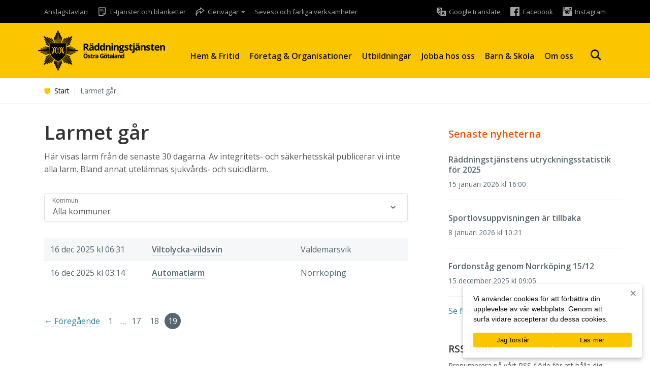

--- FILE ---
content_type: text/html; charset=UTF-8
request_url: https://rtog.se/larmet-gar/page/19/
body_size: 14626
content:

<!DOCTYPE html>
<html lang="sv-SE">
<head>
    <meta http-equiv="content-type" content="text/html; charset=UTF-8" />

    <title>Larmet går - Räddningstjänsten Östra Götaland</title>

    <meta http-equiv="X-UA-Compatible" content="IE=edge">

    <meta name="viewport" content="width=device-width, initial-scale=1">

    <link rel="pingback" href="https://rtog.se/xmlrpc.php" />

    <link href='//fonts.googleapis.com/css?family=Open+Sans:300,400,400i,600,600i,700' rel='stylesheet' type='text/css'>

    <link rel="alternate" type="application/rss+xml" title="Larmet går RSS" href="http://www.rtog.se/rss/larmetgar.xml" />

    <!-- Google Tag Manager -->
    <script>(function(w,d,s,l,i){w[l]=w[l]||[];w[l].push({'gtm.start':
    new Date().getTime(),event:'gtm.js'});var f=d.getElementsByTagName(s)[0],
    j=d.createElement(s),dl=l!='dataLayer'?'&l='+l:'';j.async=true;j.src=
    'https://www.googletagmanager.com/gtm.js?id='+i+dl;f.parentNode.insertBefore(j,f);
    })(window,document,'script','dataLayer','GTM-WH78PST');</script>
    <!-- End Google Tag Manager -->

    <!--
	<script>
	(function(i,s,o,g,r,a,m){i['GoogleAnalyticsObject']=r;i[r]=i[r]||function(){
	(i[r].q=i[r].q||[]).push(arguments)},i[r].l=1*new Date();a=s.createElement(o),
	m=s.getElementsByTagName(o)[0];a.async=1;a.src=g;m.parentNode.insertBefore(a,m)
	})(window,document,'script','//www.google-analytics.com/analytics.js','ga');

	ga('create', 'UA-34475192-1', 'auto');
	ga('set', 'anonymizeIp', true);
	ga('send', 'pageview');
</script>-->

    <meta name='robots' content='index, follow, max-image-preview:large, max-snippet:-1, max-video-preview:-1' />

	<!-- This site is optimized with the Yoast SEO plugin v26.7 - https://yoast.com/wordpress/plugins/seo/ -->
	<link rel="canonical" href="https://rtog.se/larmet-gar/" />
	<meta property="og:locale" content="sv_SE" />
	<meta property="og:type" content="article" />
	<meta property="og:title" content="Larmet går - Räddningstjänsten Östra Götaland" />
	<meta property="og:url" content="https://rtog.se/larmet-gar/" />
	<meta property="og:site_name" content="Räddningstjänsten Östra Götaland" />
	<meta property="article:modified_time" content="2021-12-15T13:54:59+00:00" />
	<meta property="og:image" content="https://rtog.se/wp-content/uploads/2017/08/bildel-1024x683.jpg" />
	<meta property="og:image:width" content="1024" />
	<meta property="og:image:height" content="683" />
	<meta property="og:image:type" content="image/jpeg" />
	<meta name="twitter:card" content="summary_large_image" />
	<script type="application/ld+json" class="yoast-schema-graph">{"@context":"https://schema.org","@graph":[{"@type":"WebPage","@id":"https://rtog.se/larmet-gar/","url":"https://rtog.se/larmet-gar/","name":"Larmet går - Räddningstjänsten Östra Götaland","isPartOf":{"@id":"https://rtog.se/#website"},"datePublished":"2015-01-20T14:49:11+00:00","dateModified":"2021-12-15T13:54:59+00:00","inLanguage":"sv-SE","potentialAction":[{"@type":"ReadAction","target":["https://rtog.se/larmet-gar/"]}]},{"@type":"WebSite","@id":"https://rtog.se/#website","url":"https://rtog.se/","name":"Räddningstjänsten Östra Götaland","description":"Hjälpen är nära.","potentialAction":[{"@type":"SearchAction","target":{"@type":"EntryPoint","urlTemplate":"https://rtog.se/?s={search_term_string}"},"query-input":{"@type":"PropertyValueSpecification","valueRequired":true,"valueName":"search_term_string"}}],"inLanguage":"sv-SE"}]}</script>
	<!-- / Yoast SEO plugin. -->


<link rel='dns-prefetch' href='//www.googletagmanager.com' />
<link rel="alternate" title="oEmbed (JSON)" type="application/json+oembed" href="https://rtog.se/wp-json/oembed/1.0/embed?url=https%3A%2F%2Frtog.se%2Flarmet-gar%2F" />
<link rel="alternate" title="oEmbed (XML)" type="text/xml+oembed" href="https://rtog.se/wp-json/oembed/1.0/embed?url=https%3A%2F%2Frtog.se%2Flarmet-gar%2F&#038;format=xml" />
<style id='wp-img-auto-sizes-contain-inline-css' type='text/css'>
img:is([sizes=auto i],[sizes^="auto," i]){contain-intrinsic-size:3000px 1500px}
/*# sourceURL=wp-img-auto-sizes-contain-inline-css */
</style>
<link rel='stylesheet' id='formidable-css' href='https://rtog.se/wp-content/plugins/formidable/css/formidableforms.css?ver=114114' type='text/css' media='all' />
<link rel='stylesheet' id='dashicons-css' href='https://rtog.se/wp-includes/css/dashicons.min.css' type='text/css' media='all' />
<link rel='stylesheet' id='elusive-css' href='https://rtog.se/wp-content/plugins/menu-icons/vendor/codeinwp/icon-picker/css/types/elusive.min.css?ver=2.0' type='text/css' media='all' />
<link rel='stylesheet' id='menu-icon-font-awesome-css' href='https://rtog.se/wp-content/plugins/menu-icons/css/fontawesome/css/all.min.css?ver=5.15.4' type='text/css' media='all' />
<link rel='stylesheet' id='foundation-icons-css' href='https://rtog.se/wp-content/plugins/menu-icons/vendor/codeinwp/icon-picker/css/types/foundation-icons.min.css?ver=3.0' type='text/css' media='all' />
<link rel='stylesheet' id='genericons-css' href='https://rtog.se/wp-content/plugins/menu-icons/vendor/codeinwp/icon-picker/css/types/genericons.min.css?ver=3.4' type='text/css' media='all' />
<link rel='stylesheet' id='menu-icons-extra-css' href='https://rtog.se/wp-content/plugins/menu-icons/css/extra.min.css?ver=0.13.20' type='text/css' media='all' />
<style id='wp-emoji-styles-inline-css' type='text/css'>

	img.wp-smiley, img.emoji {
		display: inline !important;
		border: none !important;
		box-shadow: none !important;
		height: 1em !important;
		width: 1em !important;
		margin: 0 0.07em !important;
		vertical-align: -0.1em !important;
		background: none !important;
		padding: 0 !important;
	}
/*# sourceURL=wp-emoji-styles-inline-css */
</style>
<style id='wp-block-library-inline-css' type='text/css'>
:root{--wp-block-synced-color:#7a00df;--wp-block-synced-color--rgb:122,0,223;--wp-bound-block-color:var(--wp-block-synced-color);--wp-editor-canvas-background:#ddd;--wp-admin-theme-color:#007cba;--wp-admin-theme-color--rgb:0,124,186;--wp-admin-theme-color-darker-10:#006ba1;--wp-admin-theme-color-darker-10--rgb:0,107,160.5;--wp-admin-theme-color-darker-20:#005a87;--wp-admin-theme-color-darker-20--rgb:0,90,135;--wp-admin-border-width-focus:2px}@media (min-resolution:192dpi){:root{--wp-admin-border-width-focus:1.5px}}.wp-element-button{cursor:pointer}:root .has-very-light-gray-background-color{background-color:#eee}:root .has-very-dark-gray-background-color{background-color:#313131}:root .has-very-light-gray-color{color:#eee}:root .has-very-dark-gray-color{color:#313131}:root .has-vivid-green-cyan-to-vivid-cyan-blue-gradient-background{background:linear-gradient(135deg,#00d084,#0693e3)}:root .has-purple-crush-gradient-background{background:linear-gradient(135deg,#34e2e4,#4721fb 50%,#ab1dfe)}:root .has-hazy-dawn-gradient-background{background:linear-gradient(135deg,#faaca8,#dad0ec)}:root .has-subdued-olive-gradient-background{background:linear-gradient(135deg,#fafae1,#67a671)}:root .has-atomic-cream-gradient-background{background:linear-gradient(135deg,#fdd79a,#004a59)}:root .has-nightshade-gradient-background{background:linear-gradient(135deg,#330968,#31cdcf)}:root .has-midnight-gradient-background{background:linear-gradient(135deg,#020381,#2874fc)}:root{--wp--preset--font-size--normal:16px;--wp--preset--font-size--huge:42px}.has-regular-font-size{font-size:1em}.has-larger-font-size{font-size:2.625em}.has-normal-font-size{font-size:var(--wp--preset--font-size--normal)}.has-huge-font-size{font-size:var(--wp--preset--font-size--huge)}.has-text-align-center{text-align:center}.has-text-align-left{text-align:left}.has-text-align-right{text-align:right}.has-fit-text{white-space:nowrap!important}#end-resizable-editor-section{display:none}.aligncenter{clear:both}.items-justified-left{justify-content:flex-start}.items-justified-center{justify-content:center}.items-justified-right{justify-content:flex-end}.items-justified-space-between{justify-content:space-between}.screen-reader-text{border:0;clip-path:inset(50%);height:1px;margin:-1px;overflow:hidden;padding:0;position:absolute;width:1px;word-wrap:normal!important}.screen-reader-text:focus{background-color:#ddd;clip-path:none;color:#444;display:block;font-size:1em;height:auto;left:5px;line-height:normal;padding:15px 23px 14px;text-decoration:none;top:5px;width:auto;z-index:100000}html :where(.has-border-color){border-style:solid}html :where([style*=border-top-color]){border-top-style:solid}html :where([style*=border-right-color]){border-right-style:solid}html :where([style*=border-bottom-color]){border-bottom-style:solid}html :where([style*=border-left-color]){border-left-style:solid}html :where([style*=border-width]){border-style:solid}html :where([style*=border-top-width]){border-top-style:solid}html :where([style*=border-right-width]){border-right-style:solid}html :where([style*=border-bottom-width]){border-bottom-style:solid}html :where([style*=border-left-width]){border-left-style:solid}html :where(img[class*=wp-image-]){height:auto;max-width:100%}:where(figure){margin:0 0 1em}html :where(.is-position-sticky){--wp-admin--admin-bar--position-offset:var(--wp-admin--admin-bar--height,0px)}@media screen and (max-width:600px){html :where(.is-position-sticky){--wp-admin--admin-bar--position-offset:0px}}

/*# sourceURL=wp-block-library-inline-css */
</style><style id='global-styles-inline-css' type='text/css'>
:root{--wp--preset--aspect-ratio--square: 1;--wp--preset--aspect-ratio--4-3: 4/3;--wp--preset--aspect-ratio--3-4: 3/4;--wp--preset--aspect-ratio--3-2: 3/2;--wp--preset--aspect-ratio--2-3: 2/3;--wp--preset--aspect-ratio--16-9: 16/9;--wp--preset--aspect-ratio--9-16: 9/16;--wp--preset--color--black: #000000;--wp--preset--color--cyan-bluish-gray: #abb8c3;--wp--preset--color--white: #ffffff;--wp--preset--color--pale-pink: #f78da7;--wp--preset--color--vivid-red: #cf2e2e;--wp--preset--color--luminous-vivid-orange: #ff6900;--wp--preset--color--luminous-vivid-amber: #fcb900;--wp--preset--color--light-green-cyan: #7bdcb5;--wp--preset--color--vivid-green-cyan: #00d084;--wp--preset--color--pale-cyan-blue: #8ed1fc;--wp--preset--color--vivid-cyan-blue: #0693e3;--wp--preset--color--vivid-purple: #9b51e0;--wp--preset--gradient--vivid-cyan-blue-to-vivid-purple: linear-gradient(135deg,rgb(6,147,227) 0%,rgb(155,81,224) 100%);--wp--preset--gradient--light-green-cyan-to-vivid-green-cyan: linear-gradient(135deg,rgb(122,220,180) 0%,rgb(0,208,130) 100%);--wp--preset--gradient--luminous-vivid-amber-to-luminous-vivid-orange: linear-gradient(135deg,rgb(252,185,0) 0%,rgb(255,105,0) 100%);--wp--preset--gradient--luminous-vivid-orange-to-vivid-red: linear-gradient(135deg,rgb(255,105,0) 0%,rgb(207,46,46) 100%);--wp--preset--gradient--very-light-gray-to-cyan-bluish-gray: linear-gradient(135deg,rgb(238,238,238) 0%,rgb(169,184,195) 100%);--wp--preset--gradient--cool-to-warm-spectrum: linear-gradient(135deg,rgb(74,234,220) 0%,rgb(151,120,209) 20%,rgb(207,42,186) 40%,rgb(238,44,130) 60%,rgb(251,105,98) 80%,rgb(254,248,76) 100%);--wp--preset--gradient--blush-light-purple: linear-gradient(135deg,rgb(255,206,236) 0%,rgb(152,150,240) 100%);--wp--preset--gradient--blush-bordeaux: linear-gradient(135deg,rgb(254,205,165) 0%,rgb(254,45,45) 50%,rgb(107,0,62) 100%);--wp--preset--gradient--luminous-dusk: linear-gradient(135deg,rgb(255,203,112) 0%,rgb(199,81,192) 50%,rgb(65,88,208) 100%);--wp--preset--gradient--pale-ocean: linear-gradient(135deg,rgb(255,245,203) 0%,rgb(182,227,212) 50%,rgb(51,167,181) 100%);--wp--preset--gradient--electric-grass: linear-gradient(135deg,rgb(202,248,128) 0%,rgb(113,206,126) 100%);--wp--preset--gradient--midnight: linear-gradient(135deg,rgb(2,3,129) 0%,rgb(40,116,252) 100%);--wp--preset--font-size--small: 13px;--wp--preset--font-size--medium: 20px;--wp--preset--font-size--large: 36px;--wp--preset--font-size--x-large: 42px;--wp--preset--spacing--20: 0.44rem;--wp--preset--spacing--30: 0.67rem;--wp--preset--spacing--40: 1rem;--wp--preset--spacing--50: 1.5rem;--wp--preset--spacing--60: 2.25rem;--wp--preset--spacing--70: 3.38rem;--wp--preset--spacing--80: 5.06rem;--wp--preset--shadow--natural: 6px 6px 9px rgba(0, 0, 0, 0.2);--wp--preset--shadow--deep: 12px 12px 50px rgba(0, 0, 0, 0.4);--wp--preset--shadow--sharp: 6px 6px 0px rgba(0, 0, 0, 0.2);--wp--preset--shadow--outlined: 6px 6px 0px -3px rgb(255, 255, 255), 6px 6px rgb(0, 0, 0);--wp--preset--shadow--crisp: 6px 6px 0px rgb(0, 0, 0);}:where(.is-layout-flex){gap: 0.5em;}:where(.is-layout-grid){gap: 0.5em;}body .is-layout-flex{display: flex;}.is-layout-flex{flex-wrap: wrap;align-items: center;}.is-layout-flex > :is(*, div){margin: 0;}body .is-layout-grid{display: grid;}.is-layout-grid > :is(*, div){margin: 0;}:where(.wp-block-columns.is-layout-flex){gap: 2em;}:where(.wp-block-columns.is-layout-grid){gap: 2em;}:where(.wp-block-post-template.is-layout-flex){gap: 1.25em;}:where(.wp-block-post-template.is-layout-grid){gap: 1.25em;}.has-black-color{color: var(--wp--preset--color--black) !important;}.has-cyan-bluish-gray-color{color: var(--wp--preset--color--cyan-bluish-gray) !important;}.has-white-color{color: var(--wp--preset--color--white) !important;}.has-pale-pink-color{color: var(--wp--preset--color--pale-pink) !important;}.has-vivid-red-color{color: var(--wp--preset--color--vivid-red) !important;}.has-luminous-vivid-orange-color{color: var(--wp--preset--color--luminous-vivid-orange) !important;}.has-luminous-vivid-amber-color{color: var(--wp--preset--color--luminous-vivid-amber) !important;}.has-light-green-cyan-color{color: var(--wp--preset--color--light-green-cyan) !important;}.has-vivid-green-cyan-color{color: var(--wp--preset--color--vivid-green-cyan) !important;}.has-pale-cyan-blue-color{color: var(--wp--preset--color--pale-cyan-blue) !important;}.has-vivid-cyan-blue-color{color: var(--wp--preset--color--vivid-cyan-blue) !important;}.has-vivid-purple-color{color: var(--wp--preset--color--vivid-purple) !important;}.has-black-background-color{background-color: var(--wp--preset--color--black) !important;}.has-cyan-bluish-gray-background-color{background-color: var(--wp--preset--color--cyan-bluish-gray) !important;}.has-white-background-color{background-color: var(--wp--preset--color--white) !important;}.has-pale-pink-background-color{background-color: var(--wp--preset--color--pale-pink) !important;}.has-vivid-red-background-color{background-color: var(--wp--preset--color--vivid-red) !important;}.has-luminous-vivid-orange-background-color{background-color: var(--wp--preset--color--luminous-vivid-orange) !important;}.has-luminous-vivid-amber-background-color{background-color: var(--wp--preset--color--luminous-vivid-amber) !important;}.has-light-green-cyan-background-color{background-color: var(--wp--preset--color--light-green-cyan) !important;}.has-vivid-green-cyan-background-color{background-color: var(--wp--preset--color--vivid-green-cyan) !important;}.has-pale-cyan-blue-background-color{background-color: var(--wp--preset--color--pale-cyan-blue) !important;}.has-vivid-cyan-blue-background-color{background-color: var(--wp--preset--color--vivid-cyan-blue) !important;}.has-vivid-purple-background-color{background-color: var(--wp--preset--color--vivid-purple) !important;}.has-black-border-color{border-color: var(--wp--preset--color--black) !important;}.has-cyan-bluish-gray-border-color{border-color: var(--wp--preset--color--cyan-bluish-gray) !important;}.has-white-border-color{border-color: var(--wp--preset--color--white) !important;}.has-pale-pink-border-color{border-color: var(--wp--preset--color--pale-pink) !important;}.has-vivid-red-border-color{border-color: var(--wp--preset--color--vivid-red) !important;}.has-luminous-vivid-orange-border-color{border-color: var(--wp--preset--color--luminous-vivid-orange) !important;}.has-luminous-vivid-amber-border-color{border-color: var(--wp--preset--color--luminous-vivid-amber) !important;}.has-light-green-cyan-border-color{border-color: var(--wp--preset--color--light-green-cyan) !important;}.has-vivid-green-cyan-border-color{border-color: var(--wp--preset--color--vivid-green-cyan) !important;}.has-pale-cyan-blue-border-color{border-color: var(--wp--preset--color--pale-cyan-blue) !important;}.has-vivid-cyan-blue-border-color{border-color: var(--wp--preset--color--vivid-cyan-blue) !important;}.has-vivid-purple-border-color{border-color: var(--wp--preset--color--vivid-purple) !important;}.has-vivid-cyan-blue-to-vivid-purple-gradient-background{background: var(--wp--preset--gradient--vivid-cyan-blue-to-vivid-purple) !important;}.has-light-green-cyan-to-vivid-green-cyan-gradient-background{background: var(--wp--preset--gradient--light-green-cyan-to-vivid-green-cyan) !important;}.has-luminous-vivid-amber-to-luminous-vivid-orange-gradient-background{background: var(--wp--preset--gradient--luminous-vivid-amber-to-luminous-vivid-orange) !important;}.has-luminous-vivid-orange-to-vivid-red-gradient-background{background: var(--wp--preset--gradient--luminous-vivid-orange-to-vivid-red) !important;}.has-very-light-gray-to-cyan-bluish-gray-gradient-background{background: var(--wp--preset--gradient--very-light-gray-to-cyan-bluish-gray) !important;}.has-cool-to-warm-spectrum-gradient-background{background: var(--wp--preset--gradient--cool-to-warm-spectrum) !important;}.has-blush-light-purple-gradient-background{background: var(--wp--preset--gradient--blush-light-purple) !important;}.has-blush-bordeaux-gradient-background{background: var(--wp--preset--gradient--blush-bordeaux) !important;}.has-luminous-dusk-gradient-background{background: var(--wp--preset--gradient--luminous-dusk) !important;}.has-pale-ocean-gradient-background{background: var(--wp--preset--gradient--pale-ocean) !important;}.has-electric-grass-gradient-background{background: var(--wp--preset--gradient--electric-grass) !important;}.has-midnight-gradient-background{background: var(--wp--preset--gradient--midnight) !important;}.has-small-font-size{font-size: var(--wp--preset--font-size--small) !important;}.has-medium-font-size{font-size: var(--wp--preset--font-size--medium) !important;}.has-large-font-size{font-size: var(--wp--preset--font-size--large) !important;}.has-x-large-font-size{font-size: var(--wp--preset--font-size--x-large) !important;}
/*# sourceURL=global-styles-inline-css */
</style>

<style id='classic-theme-styles-inline-css' type='text/css'>
/*! This file is auto-generated */
.wp-block-button__link{color:#fff;background-color:#32373c;border-radius:9999px;box-shadow:none;text-decoration:none;padding:calc(.667em + 2px) calc(1.333em + 2px);font-size:1.125em}.wp-block-file__button{background:#32373c;color:#fff;text-decoration:none}
/*# sourceURL=/wp-includes/css/classic-themes.min.css */
</style>
<link rel='stylesheet' id='cluevo-templates-style-css' href='https://rtog.se/wp-content/plugins/cluevo-lms/styles/templates.css?ver=1.13.3' type='text/css' media='all' />
<link rel='stylesheet' id='fontawesome5-css' href='https://rtog.se/wp-content/plugins/cluevo-lms/styles/fontawesome5_all.css' type='text/css' media='all' />
<link rel='stylesheet' id='contact-form-7-css' href='https://rtog.se/wp-content/plugins/contact-form-7/includes/css/styles.css?ver=6.1.4' type='text/css' media='all' />
<link rel='stylesheet' id='cookie-notice-front-css' href='https://rtog.se/wp-content/plugins/cookie-notice/css/front.min.css?ver=2.5.11' type='text/css' media='all' />
<link rel='stylesheet' id='responsive-lightbox-nivo-css' href='https://rtog.se/wp-content/plugins/responsive-lightbox/assets/nivo/nivo-lightbox.min.css?ver=1.3.1' type='text/css' media='all' />
<link rel='stylesheet' id='responsive-lightbox-nivo-default-css' href='https://rtog.se/wp-content/plugins/responsive-lightbox/assets/nivo/themes/default/default.css?ver=1.3.1' type='text/css' media='all' />
<link rel='stylesheet' id='bootstrap.css-css' href='https://rtog.se/wp-content/themes/rtog/css/bootstrap.css?ver=1' type='text/css' media='all' />
<link rel='stylesheet' id='style-css' href='https://rtog.se/wp-content/themes/rtog/main.min.css?ver=1726039430' type='text/css' media='all' />
<link rel='stylesheet' id='print-news-stylesheet-css' href='https://rtog.se/wp-content/themes/rtog/print.css?ver=1.1' type='text/css' media='print' />
<link rel='stylesheet' id='tablepress-default-css' href='https://rtog.se/wp-content/plugins/tablepress/css/build/default.css?ver=3.2.6' type='text/css' media='all' />
<link rel='stylesheet' id='js_composer_front-css' href='https://rtog.se/wp-content/plugins/js_composer/assets/css/js_composer.min.css?ver=8.7.2' type='text/css' media='all' />
<script type="text/javascript" src="https://rtog.se/wp-includes/js/jquery/jquery.min.js?ver=3.7.1" id="jquery-core-js"></script>
<script type="text/javascript" src="https://rtog.se/wp-includes/js/jquery/jquery-migrate.min.js?ver=3.4.1" id="jquery-migrate-js"></script>
<script type="text/javascript" src="https://rtog.se/wp-content/plugins/cluevo-lms/js/user.js?ver=1.13.3" id="user-js-js"></script>
<script type="text/javascript" src="https://rtog.se/wp-content/plugins/cluevo-lms/js/vue.global.prod.js?ver=1.13.3" id="vue-3-js-js"></script>
<script type="text/javascript" id="cluevo-frontend-js-js-extra">
/* <![CDATA[ */
var cluevoStrings = {"spinner_text":"Loading module, one moment please...","error_loading_module":"The module failed to load.","error_message_close":"Close","sco_select_title":"Please select a unit to start.","message_title_error":"Error","message_module_already_running":"A module has already been started.","message_title_access_denied":"Access Denied","message_access_denied":"You do not have the required permissions to access this item.","lms_connection_error":"Failed to establish a connection to the lms.","start_over_dialog_header":"You have saved progress, do you want to start a new attempt or resume the previous attempt?","start_over_opt_resume":"Resume","start_over_opt_reset":"New attempt","message_unknown_error":"An error has occured","message_commit_error":"An error occured while trying to save your progress","message_commit_no_item_id_error":"Something went wrong. This connection has no module id associated with it.","message_missing_dependencies":"The following items must be completed before this element can be accessed","message_level_required":"You must be at least level %d to access this item.","message_points_required":"You must have collected at least %d points to access this item.","message_your_level":"Your current level is %d.","message_your_points":"You currently have %d points.","rate":"How was this module?","working":"Thanks for your rating!"};
var cluevoModuleRatings = {"ajax_url":"https://rtog.se/wp-admin/admin-ajax.php","nonce":"c2bd46008e","action":"cluevo-rate-module"};
//# sourceURL=cluevo-frontend-js-js-extra
/* ]]> */
</script>
<script type="text/javascript" src="https://rtog.se/wp-content/plugins/cluevo-lms/js/frontend.js?ver=1.13.3" id="cluevo-frontend-js-js"></script>
<script type="text/javascript" src="https://rtog.se/wp-content/plugins/cluevo-lms/js/lodash.min.js" id="lodash-js-js"></script>
<script type="text/javascript" id="lodash-js-js-after">
/* <![CDATA[ */
window.lodash = _.noConflict();
//# sourceURL=lodash-js-js-after
/* ]]> */
</script>
<script type="text/javascript" id="cookie-notice-front-js-before">
/* <![CDATA[ */
var cnArgs = {"ajaxUrl":"https:\/\/rtog.se\/wp-admin\/admin-ajax.php","nonce":"5062f74a2c","hideEffect":"fade","position":"bottom","onScroll":false,"onScrollOffset":100,"onClick":false,"cookieName":"cookie_notice_accepted","cookieTime":2592000,"cookieTimeRejected":2592000,"globalCookie":false,"redirection":false,"cache":false,"revokeCookies":false,"revokeCookiesOpt":"automatic"};

//# sourceURL=cookie-notice-front-js-before
/* ]]> */
</script>
<script type="text/javascript" src="https://rtog.se/wp-content/plugins/cookie-notice/js/front.min.js?ver=2.5.11" id="cookie-notice-front-js"></script>
<script type="text/javascript" src="https://rtog.se/wp-content/plugins/responsive-lightbox/assets/infinitescroll/infinite-scroll.pkgd.min.js?ver=4.0.1" id="responsive-lightbox-infinite-scroll-js"></script>

<!-- Kodblock för ”Google-tagg (gtag.js)” tillagt av Site Kit -->
<!-- Kodblock för ”Google Analytics” tillagt av Site Kit -->
<script type="text/javascript" src="https://www.googletagmanager.com/gtag/js?id=GT-WVCF3LTQ" id="google_gtagjs-js" async></script>
<script type="text/javascript" id="google_gtagjs-js-after">
/* <![CDATA[ */
window.dataLayer = window.dataLayer || [];function gtag(){dataLayer.push(arguments);}
gtag("set","linker",{"domains":["rtog.se"]});
gtag("js", new Date());
gtag("set", "developer_id.dZTNiMT", true);
gtag("config", "GT-WVCF3LTQ");
 window._googlesitekit = window._googlesitekit || {}; window._googlesitekit.throttledEvents = []; window._googlesitekit.gtagEvent = (name, data) => { var key = JSON.stringify( { name, data } ); if ( !! window._googlesitekit.throttledEvents[ key ] ) { return; } window._googlesitekit.throttledEvents[ key ] = true; setTimeout( () => { delete window._googlesitekit.throttledEvents[ key ]; }, 5 ); gtag( "event", name, { ...data, event_source: "site-kit" } ); }; 
//# sourceURL=google_gtagjs-js-after
/* ]]> */
</script>
<script></script><link rel="https://api.w.org/" href="https://rtog.se/wp-json/" /><link rel="alternate" title="JSON" type="application/json" href="https://rtog.se/wp-json/wp/v2/pages/428" /><link rel="EditURI" type="application/rsd+xml" title="RSD" href="https://rtog.se/xmlrpc.php?rsd" />

<link rel='shortlink' href='https://rtog.se/?p=428' />
<meta name="generator" content="Site Kit by Google 1.158.0" /><link rel="apple-touch-icon" sizes="57x57" href="/wp-content/uploads/fbrfg/apple-touch-icon-57x57.png?v=bOWNrdbJN7">
<link rel="apple-touch-icon" sizes="60x60" href="/wp-content/uploads/fbrfg/apple-touch-icon-60x60.png?v=bOWNrdbJN7">
<link rel="apple-touch-icon" sizes="72x72" href="/wp-content/uploads/fbrfg/apple-touch-icon-72x72.png?v=bOWNrdbJN7">
<link rel="apple-touch-icon" sizes="76x76" href="/wp-content/uploads/fbrfg/apple-touch-icon-76x76.png?v=bOWNrdbJN7">
<link rel="apple-touch-icon" sizes="114x114" href="/wp-content/uploads/fbrfg/apple-touch-icon-114x114.png?v=bOWNrdbJN7">
<link rel="apple-touch-icon" sizes="120x120" href="/wp-content/uploads/fbrfg/apple-touch-icon-120x120.png?v=bOWNrdbJN7">
<link rel="apple-touch-icon" sizes="144x144" href="/wp-content/uploads/fbrfg/apple-touch-icon-144x144.png?v=bOWNrdbJN7">
<link rel="apple-touch-icon" sizes="152x152" href="/wp-content/uploads/fbrfg/apple-touch-icon-152x152.png?v=bOWNrdbJN7">
<link rel="apple-touch-icon" sizes="180x180" href="/wp-content/uploads/fbrfg/apple-touch-icon-180x180.png?v=bOWNrdbJN7">
<link rel="icon" type="image/png" href="/wp-content/uploads/fbrfg/favicon-32x32.png?v=bOWNrdbJN7" sizes="32x32">
<link rel="icon" type="image/png" href="/wp-content/uploads/fbrfg/favicon-194x194.png?v=bOWNrdbJN7" sizes="194x194">
<link rel="icon" type="image/png" href="/wp-content/uploads/fbrfg/favicon-96x96.png?v=bOWNrdbJN7" sizes="96x96">
<link rel="icon" type="image/png" href="/wp-content/uploads/fbrfg/android-chrome-192x192.png?v=bOWNrdbJN7" sizes="192x192">
<link rel="icon" type="image/png" href="/wp-content/uploads/fbrfg/favicon-16x16.png?v=bOWNrdbJN7" sizes="16x16">
<link rel="manifest" href="/wp-content/uploads/fbrfg/manifest.json?v=bOWNrdbJN7">
<link rel="shortcut icon" href="/wp-content/uploads/fbrfg/favicon.ico?v=bOWNrdbJN7">
<meta name="apple-mobile-web-app-title" content="RTÖG">
<meta name="application-name" content="RTÖG">
<meta name="msapplication-TileColor" content="#ffffff">
<meta name="msapplication-TileImage" content="/wp-content/uploads/fbrfg/mstile-144x144.png?v=bOWNrdbJN7">
<meta name="msapplication-config" content="/wp-content/uploads/fbrfg/browserconfig.xml?v=bOWNrdbJN7">
<meta name="theme-color" content="#ffffff"><meta name="generator" content="Powered by WPBakery Page Builder - drag and drop page builder for WordPress."/>
<link rel="icon" href="https://rtog.se/wp-content/uploads/2023/12/cropped-Namnlos-design-1-32x32.png" sizes="32x32" />
<link rel="icon" href="https://rtog.se/wp-content/uploads/2023/12/cropped-Namnlos-design-1-192x192.png" sizes="192x192" />
<link rel="apple-touch-icon" href="https://rtog.se/wp-content/uploads/2023/12/cropped-Namnlos-design-1-180x180.png" />
<meta name="msapplication-TileImage" content="https://rtog.se/wp-content/uploads/2023/12/cropped-Namnlos-design-1-270x270.png" />
<noscript><style> .wpb_animate_when_almost_visible { opacity: 1; }</style></noscript>
    <!--[if lt IE 9]>
    <script src="https://oss.maxcdn.com/html5shiv/3.7.2/html5shiv.min.js"></script>
    <script src="https://oss.maxcdn.com/respond/1.4.2/respond.min.js"></script>
    <![endif]-->

    <!-- Global site tag (gtag.js) - Google Ads: 732286443 -->
    <script async src="https://www.googletagmanager.com/gtag/js?id=AW-732286443"></script>
    <script>
		window.dataLayer = window.dataLayer || [];
		function gtag(){dataLayer.push(arguments);}
		gtag('js', new Date());

		gtag('config', 'AW-732286443');
    </script>
</head>
<body class="paged wp-singular page-template-default page page-id-428 page-parent paged-19 page-paged-19 wp-theme-rtog cookies-not-set wpb-js-composer js-comp-ver-8.7.2 vc_responsive">
    <!-- Google Tag Manager (noscript) -->
<noscript><iframe src="https://www.googletagmanager.com/ns.html?id=GTM-WH78PST"
height="0" width="0" style="display:none;visibility:hidden"></iframe></noscript>
<!-- End Google Tag Manager (noscript) -->

<a href="#site-content" class="skip-link">Gå till innehåll</a>

    <header id="site-header">
        <div id="site-header-top-mobile" class="visible-xs hidden-sm">
            <div class="container">
                <div class="row">
                    <div class="col-xs-12">
                        <div class="pull-left text-left">
                            <div class="menu-toppmeny-mobil-container"><ul id="menu-toppmeny-mobil" class="top-menu-list menu-left uppercase"><li id="menu-item-5228" class="menu-item menu-item-type-post_type menu-item-object-registration menu-item-5228"><a href="https://rtog.se/anmalan/jag-ska-elda/">Jag ska elda</a></li>
<li id="menu-item-5229" class="menu-item menu-item-type-post_type menu-item-object-page current-menu-item page_item page-item-428 current_page_item menu-item-5229"><a href="https://rtog.se/larmet-gar/" aria-current="page">Larmet går</a></li>
<li id="menu-item-5574" class="menu-item menu-item-type-post_type menu-item-object-page menu-item-5574"><a href="https://rtog.se/hem-fritid/krisberedskap/hem-fritid-krisberedskap-seveso-och-farliga-verksamheter/">Seveso och farliga verksamheter</a></li>
<li id="menu-item-5231" class="menu-item menu-item-type-post_type menu-item-object-registration menu-item-5231"><a href="https://rtog.se/anmalan/anmal-tillfallig-overnattning/">Tillfällig övernattning</a></li>
</ul></div>                        </div>
                    </div>
                </div>
            </div>
        </div>
        <div id="site-header-top" class="hidden-xs">
            <div class="container">
                <div class="row">
                    <div class="col-xs-12">
                        <div class="pull-left text-left">
                            <div class="menu-toppmeny-vanster-container"><ul id="menu-toppmeny-vanster" class="top-menu-list menu-left uppercase"><li id="menu-item-3364" class="menu-item menu-item-type-post_type menu-item-object-page menu-item-3364"><a href="https://rtog.se/anslagstavlan/">Anslagstavlan</a></li>
<li id="menu-item-695" class="menu-item menu-item-type-post_type menu-item-object-page menu-item-695"><a href="https://rtog.se/foretag-organisationer/etjanst-blanketter/"><img width="36" height="36" src="https://rtog.se/wp-content/uploads/2015/02/icon-document@2x2.png" class="_mi _before _image" alt="" aria-hidden="true" decoding="async" /><span>E-tjänster och blanketter</span></a></li>
<li id="menu-item-47" class="menu-item menu-item-type-custom menu-item-object-custom menu-item-has-children menu-item-47"><a href="#"><img width="36" height="36" src="https://rtog.se/wp-content/uploads/2014/12/icon-shortcut@2x.png" class="_mi _before _image" alt="" aria-hidden="true" decoding="async" /><span>Genvägar</span></a>
<ul class="sub-menu">
	<li id="menu-item-3961" class="menu-item menu-item-type-post_type menu-item-object-registration menu-item-3961"><a href="https://rtog.se/anmalan/anmal-tillfallig-overnattning/">Anmäl tillfällig övernattning</a></li>
	<li id="menu-item-2904" class="menu-item menu-item-type-post_type menu-item-object-registration menu-item-2904"><a href="https://rtog.se/anmalan/jag-ska-elda/">Jag ska elda</a></li>
	<li id="menu-item-1550" class="menu-item menu-item-type-post_type menu-item-object-page menu-item-1550"><a href="https://rtog.se/om-oss/kontakta-oss/">Kontakta oss</a></li>
	<li id="menu-item-686" class="menu-item menu-item-type-post_type menu-item-object-page menu-item-686"><a href="https://rtog.se/jobba-hos-oss/lediga-tjanster/">Lediga tjänster</a></li>
	<li id="menu-item-6099" class="menu-item menu-item-type-post_type menu-item-object-page menu-item-6099"><a href="https://rtog.se/hem-fritid/boende/sotning/">Sotning</a></li>
</ul>
</li>
<li id="menu-item-5569" class="menu-item menu-item-type-post_type menu-item-object-page menu-item-5569"><a href="https://rtog.se/hem-fritid/krisberedskap/hem-fritid-krisberedskap-seveso-och-farliga-verksamheter/">Seveso och farliga verksamheter</a></li>
</ul></div>                        </div>
                        <div class="pull-right text-right">
                            <div class="menu-toppmeny-hoger-container"><ul id="menu-toppmeny-hoger" class="top-menu-list menu-right"><li id="menu-item-684" class="menu-item menu-item-type-post_type menu-item-object-page menu-item-684"><a href="https://rtog.se/google-translate/"><img width="36" height="36" src="https://rtog.se/wp-content/uploads/2014/12/icon-translate@2x.png" class="_mi _before _image" alt="" aria-hidden="true" decoding="async" /><span>Google translate</span></a></li>
<li id="menu-item-49" class="menu-item menu-item-type-custom menu-item-object-custom menu-item-49"><a target="_blank" href="https://sv-se.facebook.com/rtog.se"><img width="36" height="36" src="https://rtog.se/wp-content/uploads/2014/12/icon-facebook@2x.png" class="_mi _before _image" alt="" aria-hidden="true" decoding="async" /><span>Facebook</span></a></li>
<li id="menu-item-2453" class="menu-item menu-item-type-custom menu-item-object-custom menu-item-2453"><a target="_blank" href="https://www.instagram.com/raddningstjanstenostragotaland/"><img width="36" height="36" src="https://rtog.se/wp-content/uploads/2016/02/icon-insta@2x.png" class="_mi _before _image" alt="" aria-hidden="true" decoding="async" /><span>Instagram</span></a></li>
</ul></div>                        </div>
                    </div>
                </div>
            </div>
        </div>
        <nav class="navbar" role="navigation">
            <div class="container">
              <div class="navbar-inner">
                <div class="navbar-header">
                    <a class="navbar-brand" href="https://rtog.se/">
                                                    <img id="site-logo" src="https://rtog.se/wp-content/uploads/2024/08/cropped-RTOG_horisontal_svart_logo_transparent.png" alt="Räddningstjänsten Östra Götaland" />
                                            </a>
                    <div class="navbar-menu-toggle">
                        <ul class="nav">
                            <li class="nav-item search-toggle">
                                <button title="Visa sökfält" aria-expanded="false"><span class="screen-reader-text">Sök</span></button>
                            </li>
                            <li class="nav-item">
                                <button title="Visa meny" class="menu-toggle" aria-expanded="false"><span></span><span class="screen-reader-text">Meny</span></button>
                            </li>
                        </ul>
                    </div>
                </div>

                <div class="navbar-menu">
                    <div class="menu-huvudmeny-ny-container"><ul id="menu-huvudmeny-ny" class="site-navigation"><li id="menu-item-4306" class="menu-item menu-item-type-post_type menu-item-object-page menu-item-has-children menu-item-4306"><a href="https://rtog.se/hem-fritid/">Hem &#038; Fritid</a>
<ul class="sub-menu">
	<li id="menu-item-4307" class="menu-item menu-item-type-post_type menu-item-object-page menu-item-has-children menu-item-4307"><a href="https://rtog.se/hem-fritid/boende/">Boende</a>
	<ul class="sub-menu">
		<li id="menu-item-6470" class="menu-item menu-item-type-post_type menu-item-object-page menu-item-6470"><a href="https://rtog.se/hem-fritid/boende/brandskydd-i-hemmet/">Brandskydd i hemmet</a></li>
		<li id="menu-item-4309" class="menu-item menu-item-type-post_type menu-item-object-page menu-item-4309"><a href="https://rtog.se/hem-fritid/boende/brandfarliga-varor/">Brandfarliga varor i hemmet</a></li>
		<li id="menu-item-4313" class="menu-item menu-item-type-post_type menu-item-object-page menu-item-4313"><a href="https://rtog.se/hem-fritid/boende/om-det-borjar-brinna/">Om det börjar brinna</a></li>
		<li id="menu-item-4314" class="menu-item menu-item-type-post_type menu-item-object-page menu-item-4314"><a href="https://rtog.se/hem-fritid/boende/projekt-radhusinventering/">Projekt Radhusinventering</a></li>
		<li id="menu-item-4315" class="menu-item menu-item-type-post_type menu-item-object-page menu-item-4315"><a href="https://rtog.se/hem-fritid/boende/sotning/">Sotning</a></li>
		<li id="menu-item-4319" class="menu-item menu-item-type-post_type menu-item-object-page menu-item-4319"><a href="https://rtog.se/hem-fritid/boende/oversvamning/">Översvämning</a></li>
	</ul>
</li>
	<li id="menu-item-4320" class="menu-item menu-item-type-post_type menu-item-object-page menu-item-has-children menu-item-4320"><a href="https://rtog.se/hem-fritid/fritid/">Fritid</a>
	<ul class="sub-menu">
		<li id="menu-item-4321" class="menu-item menu-item-type-post_type menu-item-object-page menu-item-4321"><a href="https://rtog.se/hem-fritid/fritid/elda-utomhus/">Elda utomhus</a></li>
		<li id="menu-item-4322" class="menu-item menu-item-type-post_type menu-item-object-page menu-item-4322"><a href="https://rtog.se/hem-fritid/fritid/fyrverkerier/">Fyrverkerier</a></li>
		<li id="menu-item-4323" class="menu-item menu-item-type-post_type menu-item-object-page menu-item-4323"><a href="https://rtog.se/hem-fritid/fritid/grilla/">Grilla</a></li>
		<li id="menu-item-4324" class="menu-item menu-item-type-post_type menu-item-object-page menu-item-4324"><a href="https://rtog.se/hem-fritid/fritid/issakerhet/">Issäkerhet</a></li>
		<li id="menu-item-4325" class="menu-item menu-item-type-post_type menu-item-object-page menu-item-4325"><a href="https://rtog.se/hem-fritid/fritid/vattensakerhet/">Vattensäkerhet</a></li>
	</ul>
</li>
	<li id="menu-item-4331" class="menu-item menu-item-type-post_type menu-item-object-page menu-item-has-children menu-item-4331"><a href="https://rtog.se/hem-fritid/trafik/">Trafik</a>
	<ul class="sub-menu">
		<li id="menu-item-4332" class="menu-item menu-item-type-post_type menu-item-object-page menu-item-4332"><a href="https://rtog.se/hem-fritid/trafik/vid-utryckning/">Vid utryckning</a></li>
		<li id="menu-item-4333" class="menu-item menu-item-type-post_type menu-item-object-page menu-item-4333"><a href="https://rtog.se/hem-fritid/trafik/alkohol-och-droger/">Alkohol och droger</a></li>
		<li id="menu-item-4334" class="menu-item menu-item-type-post_type menu-item-object-page menu-item-4334"><a href="https://rtog.se/hem-fritid/trafik/cykelhjalm/">Cykelhjälm</a></li>
		<li id="menu-item-4335" class="menu-item menu-item-type-post_type menu-item-object-page menu-item-4335"><a href="https://rtog.se/hem-fritid/trafik/mopedkorning/">Mopedkörning</a></li>
		<li id="menu-item-4336" class="menu-item menu-item-type-post_type menu-item-object-page menu-item-4336"><a href="https://rtog.se/hem-fritid/trafik/reflexer/">Reflexer</a></li>
	</ul>
</li>
	<li id="menu-item-6441" class="menu-item menu-item-type-post_type menu-item-object-menubox menu-item-6441"><a href="https://rtog.se/sarskilt-riskutsatta/"><div class="menu-item-text menu-item-text--dark"><p class="title">Särskilt riskutsatta</p><p class="desc">Här får du information om vem som kan vara extra utsatt och vad man kan göra för att stärka brandskyddet. </p></div><div class="menu-item-bg" style="background-image: url(https://rtog.se/wp-content/uploads/2021/12/photo-1490732239438-ee956a60ed41-1-scaled-e1639473076737-768x321.jpeg)"></div></a></li>
	<li id="menu-item-6440" class="menu-item menu-item-type-post_type menu-item-object-menubox menu-item-6440"><a href="https://rtog.se/hem-fritid/krisberedskap/"><div class="menu-item-text"><p class="title">Krisberedskap</p><p class="desc">Här får du information om hur du kan förbereda dig för allvarliga händelser.</p></div></a></li>
</ul>
</li>
<li id="menu-item-4337" class="menu-item menu-item-type-post_type menu-item-object-page menu-item-has-children menu-item-4337"><a href="https://rtog.se/foretag-organisationer/">Företag &#038; Organisationer</a>
<ul class="sub-menu">
	<li id="menu-item-6444" class="menu-item menu-item-type-custom menu-item-object-custom menu-item-has-children menu-item-6444"><a href="#">Information</a>
	<ul class="sub-menu">
		<li id="menu-item-4338" class="menu-item menu-item-type-post_type menu-item-object-page menu-item-4338"><a href="https://rtog.se/foretag-organisationer/automatiska-brandlarm/">Automatiska brandlarm</a></li>
		<li id="menu-item-4340" class="menu-item menu-item-type-post_type menu-item-object-page menu-item-4340"><a href="https://rtog.se/foretag-organisationer/brandfarlig-vara/">Brandfarlig vara</a></li>
		<li id="menu-item-4341" class="menu-item menu-item-type-post_type menu-item-object-page menu-item-4341"><a href="https://rtog.se/foretag-organisationer/explosiv-vara/">Explosiv vara</a></li>
		<li id="menu-item-4342" class="menu-item menu-item-type-post_type menu-item-object-page menu-item-4342"><a href="https://rtog.se/foretag-organisationer/forebygga-fallolyckor/">Förebygga fallolyckor</a></li>
		<li id="menu-item-4343" class="menu-item menu-item-type-post_type menu-item-object-page menu-item-4343"><a href="https://rtog.se/foretag-organisationer/systematiskt-brandskydd/">Systematiskt brandskydd</a></li>
		<li id="menu-item-4344" class="menu-item menu-item-type-post_type menu-item-object-page menu-item-4344"><a href="https://rtog.se/foretag-organisationer/tillsyner/">Tillsyner</a></li>
		<li id="menu-item-7809" class="menu-item menu-item-type-post_type menu-item-object-page menu-item-7809"><a href="https://rtog.se/foretag-organisationer/avgifter-for-tillstand-och-tillsynsverksamhet/">Avgifter för tillstånd och tillsynsverksamhet</a></li>
	</ul>
</li>
	<li id="menu-item-6445" class="menu-item menu-item-type-custom menu-item-object-custom menu-item-has-children menu-item-6445"><a href="#">Dokument</a>
	<ul class="sub-menu">
		<li id="menu-item-4339" class="menu-item menu-item-type-post_type menu-item-object-page menu-item-4339"><a href="https://rtog.se/foretag-organisationer/etjanst-blanketter/">E-tjänster och blanketter</a></li>
		<li id="menu-item-4345" class="menu-item menu-item-type-post_type menu-item-object-page menu-item-4345"><a href="https://rtog.se/foretag-organisationer/rad-och-anvisningar/">Råd och anvisningar</a></li>
		<li id="menu-item-6510" class="menu-item menu-item-type-post_type menu-item-object-page menu-item-6510"><a href="https://rtog.se/foretag-organisationer/trapphusinformation/">Trapphusinformation</a></li>
	</ul>
</li>
	<li id="menu-item-6446" class="menu-item menu-item-type-post_type menu-item-object-menubox menu-item-6446"><a href="https://rtog.se/sarskilt-riskutsatta-foretag/"><div class="menu-item-text menu-item-text--dark"><p class="title">Särskilt riskutsatta</p><p class="desc">Här får du information om vem som kan vara extra utsatt och vad man kan göra för att stärka brandskyddet. </p></div><div class="menu-item-bg" style="background-image: url(https://rtog.se/wp-content/uploads/2021/12/photo-1490732239438-ee956a60ed41-1-scaled-e1639473076737-768x321.jpeg)"></div></a></li>
</ul>
</li>
<li id="menu-item-4346" class="menu-item menu-item-type-post_type menu-item-object-page menu-item-has-children menu-item-4346"><a href="https://rtog.se/utbildningar/">Utbildningar</a>
<ul class="sub-menu">
	<li id="menu-item-4347" class="menu-item menu-item-type-post_type menu-item-object-page menu-item-has-children menu-item-4347"><a href="https://rtog.se/utbildningar/vara-utbildningar/">Våra utbildningar</a>
	<ul class="sub-menu">
		<li id="menu-item-4348" class="menu-item menu-item-type-post_type menu-item-object-page menu-item-4348"><a href="https://rtog.se/utbildningar/vara-utbildningar/grundlaggande-brandskyddsutbildning/">Grundläggande brandskyddsutbildning</a></li>
		<li id="menu-item-4350" class="menu-item menu-item-type-post_type menu-item-object-page menu-item-4350"><a href="https://rtog.se/utbildningar/vara-utbildningar/brandombud/">Brandombud för dig som chef eller medarbetare</a></li>
		<li id="menu-item-4349" class="menu-item menu-item-type-post_type menu-item-object-page menu-item-4349"><a href="https://rtog.se/?page_id=1306">Brandombud repetition</a></li>
		<li id="menu-item-4352" class="menu-item menu-item-type-post_type menu-item-object-page menu-item-4352"><a href="https://rtog.se/utbildningar/vara-utbildningar/heta-arbeten/">Heta arbeten</a></li>
		<li id="menu-item-4351" class="menu-item menu-item-type-post_type menu-item-object-page menu-item-4351"><a href="https://rtog.se/utbildningar/vara-utbildningar/heta-arbeten-boka-utbildning/">Heta arbeten – boka utbildning</a></li>
		<li id="menu-item-4354" class="menu-item menu-item-type-post_type menu-item-object-page menu-item-4354"><a href="https://rtog.se/?page_id=1254">Hjälp på väg för yrkesförare</a></li>
		<li id="menu-item-4355" class="menu-item menu-item-type-post_type menu-item-object-page menu-item-4355"><a href="https://rtog.se/utbildningar/vara-utbildningar/forsta-hjalpen-inklusive-hjart-och-lungraddning-samt-hjartstartare/">Första hjälpen, inklusive hjärt- och lungräddning samt hjärtstartare</a></li>
		<li id="menu-item-4356" class="menu-item menu-item-type-post_type menu-item-object-page menu-item-4356"><a href="https://rtog.se/utbildningar/vara-utbildningar/hjart-och-lungraddning/">Hjärt- och lungräddning</a></li>
		<li id="menu-item-4357" class="menu-item menu-item-type-post_type menu-item-object-page menu-item-4357"><a href="https://rtog.se/utbildningar/vara-utbildningar/egensotning/">Egensotning</a></li>
		<li id="menu-item-8275" class="menu-item menu-item-type-post_type menu-item-object-page menu-item-8275"><a href="https://rtog.se/utbildningar/vara-utbildningar/webbutbildning-brandskydd/">Webbutbildning Brandskydd</a></li>
	</ul>
</li>
	<li id="menu-item-4358" class="menu-item menu-item-type-post_type menu-item-object-page menu-item-4358"><a href="https://rtog.se/utbildningar/vara-utbildningsanlaggningar/">Utbildningsanläggningar</a></li>
</ul>
</li>
<li id="menu-item-4359" class="menu-item menu-item-type-post_type menu-item-object-page menu-item-has-children menu-item-4359"><a href="https://rtog.se/jobba-hos-oss/">Jobba hos oss</a>
<ul class="sub-menu">
	<li id="menu-item-4360" class="menu-item menu-item-type-post_type menu-item-object-page menu-item-4360"><a href="https://rtog.se/jobba-hos-oss/lediga-tjanster/">Lediga tjänster</a></li>
	<li id="menu-item-4361" class="menu-item menu-item-type-post_type menu-item-object-page menu-item-has-children menu-item-4361"><a href="https://rtog.se/jobba-hos-oss/vara-yrken/">Våra yrken</a>
	<ul class="sub-menu">
		<li id="menu-item-4362" class="menu-item menu-item-type-post_type menu-item-object-page menu-item-4362"><a href="https://rtog.se/jobba-hos-oss/vara-yrken/brandingenjor/">Brandingenjör</a></li>
		<li id="menu-item-4363" class="menu-item menu-item-type-post_type menu-item-object-page menu-item-4363"><a href="https://rtog.se/jobba-hos-oss/vara-yrken/brandman/">Brandman</a></li>
		<li id="menu-item-4364" class="menu-item menu-item-type-post_type menu-item-object-page menu-item-4364"><a href="https://rtog.se/jobba-hos-oss/vara-yrken/deltidsbrandman/">Deltidsbrandman</a></li>
		<li id="menu-item-4365" class="menu-item menu-item-type-post_type menu-item-object-page menu-item-4365"><a href="https://rtog.se/jobba-hos-oss/vara-yrken/medarbetare-berattar/">Så är det att vara…</a></li>
	</ul>
</li>
</ul>
</li>
<li id="menu-item-4366" class="menu-item menu-item-type-post_type menu-item-object-page menu-item-has-children menu-item-4366"><a href="https://rtog.se/barn-skola/">Barn &#038; Skola</a>
<ul class="sub-menu">
	<li id="menu-item-4367" class="menu-item menu-item-type-post_type menu-item-object-page menu-item-has-children menu-item-4367"><a href="https://rtog.se/barn-skola/vara-skolutbildningar/">Våra skolutbildningar</a>
	<ul class="sub-menu">
		<li id="menu-item-4368" class="menu-item menu-item-type-post_type menu-item-object-page menu-item-4368"><a href="https://rtog.se/barn-skola/vara-skolutbildningar/bokningssida-skola/">Boka skolutbildning</a></li>
		<li id="menu-item-4372" class="menu-item menu-item-type-post_type menu-item-object-page menu-item-4372"><a href="https://rtog.se/barn-skola/vara-skolutbildningar/dont-drink-and-drive/">Don’t drink and drive</a></li>
		<li id="menu-item-4371" class="menu-item menu-item-type-post_type menu-item-object-page menu-item-4371"><a href="https://rtog.se/barn-skola/vara-skolutbildningar/sexarsutbildning/">Förskoleklass – Heta Låtar</a></li>
		<li id="menu-item-4370" class="menu-item menu-item-type-post_type menu-item-object-page menu-item-4370"><a href="https://rtog.se/barn-skola/vara-skolutbildningar/arskurs-4/">Årskurs 4</a></li>
		<li id="menu-item-4369" class="menu-item menu-item-type-post_type menu-item-object-page menu-item-4369"><a href="https://rtog.se/barn-skola/vara-skolutbildningar/arskurs-7/">Årskurs 7</a></li>
	</ul>
</li>
	<li id="menu-item-4373" class="menu-item menu-item-type-post_type menu-item-object-page menu-item-4373"><a href="https://rtog.se/barn-skola/prao/">Prao</a></li>
</ul>
</li>
<li id="menu-item-4375" class="multirow menu-item menu-item-type-post_type menu-item-object-page menu-item-has-children menu-item-4375"><a href="https://rtog.se/om-oss/">Om oss</a>
<ul class="sub-menu">
	<li id="menu-item-4376" class="menu-item menu-item-type-post_type menu-item-object-page menu-item-4376"><a href="https://rtog.se/om-oss/aktuella-upphandlingar/">Aktuella upphandlingar</a></li>
	<li id="menu-item-4377" class="menu-item menu-item-type-post_type menu-item-object-page menu-item-4377"><a href="https://rtog.se/anslagstavlan/">Anslagstavlan</a></li>
	<li id="menu-item-4378" class="menu-item menu-item-type-post_type menu-item-object-page menu-item-4378"><a href="https://rtog.se/om-oss/kontakta-oss/">Kontakta oss</a></li>
	<li id="menu-item-5046" class="menu-item menu-item-type-post_type menu-item-object-page menu-item-privacy-policy menu-item-5046"><a rel="privacy-policy" href="https://rtog.se/om-oss/personuppgifter-inom-rtog/">Personuppgifter</a></li>
	<li id="menu-item-4380" class="menu-item menu-item-type-post_type menu-item-object-page menu-item-4380"><a href="https://rtog.se/om-oss/politik-och-beslut/">Politik och beslut</a></li>
	<li id="menu-item-4381" class="menu-item menu-item-type-post_type menu-item-object-page menu-item-4381"><a href="https://rtog.se/om-oss/statistik/">Statistik</a></li>
	<li id="menu-item-4387" class="menu-item menu-item-type-post_type menu-item-object-page menu-item-4387"><a href="https://rtog.se/om-oss/samverkan-och-utveckling/">Samverkan och utveckling</a></li>
	<li id="menu-item-4383" class="menu-item menu-item-type-post_type menu-item-object-page menu-item-4383"><a href="https://rtog.se/om-oss/verksamhetside/">Verksamhetsidé</a></li>
	<li id="menu-item-4384" class="menu-item menu-item-type-post_type menu-item-object-page menu-item-4384"><a href="https://rtog.se/om-oss/vara-stationer-och-varn/">Våra stationer och värn</a></li>
	<li id="menu-item-4385" class="menu-item menu-item-type-post_type menu-item-object-page menu-item-4385"><a href="https://rtog.se/om-oss/vara-styrdokument/">Våra styrdokument</a></li>
	<li id="menu-item-4386" class="menu-item menu-item-type-post_type menu-item-object-page menu-item-4386"><a href="https://rtog.se/om-oss/arsredovisning/">Årsredovisning</a></li>
	<li id="menu-item-5038" class="menu-item menu-item-type-post_type menu-item-object-page menu-item-5038"><a href="https://rtog.se/om-oss/om-webbplatsen/">Om webbplatsen</a></li>
</ul>
</li>
<li id="menu-item-4388" class="search-toggle menu-item menu-item-type-custom menu-item-object-custom menu-item-4388"><a href="#">Sök</a></li>
</ul></div>                </div>
              </div>
            </div>
        </nav>

    </header>
<div class="site-search">
  <div class="container">
      <form role="search" method="get" id="searchform" action="https://rtog.se/">
    <div class="search-form">
        <label for="searchInput" class="form-label">Sök på sidan:</label>
        <div class="input">
            <span class="search-icon fal fa-search"></span>
            <input type="text" value="" name="s" id="searchInput" class="form-control" placeholder="Sök..." title="Sök här"/>
            <button type="submit" id="searchButton" value="&#xf002;"><span class="fal fa-arrow-right"></span><span class="screen-reader-text">Sök</span></button>
        </div>
    </div>
</form>
  </div>
</div>

    <div class="breadcrumbs-container">
        <div class="container">
            <ul class="breadcrumbs"><li><a href="https://rtog.se"><img class="start-icon" src="https://rtog.se/wp-content/themes/rtog/img/icon-breadcrumb-start@2x.png" alt="Start"/>Start</a></li><li><span class="separator">|</span></li><li><span class="current">Larmet går</span></li></ul>        </div>
    </div>
    <div id="site-content" class="container page-template-alarms place-template-alarms-archive">
        <div class="page-content-wrapper">
            <div class="row row-lg">
                <div id="template-main" class="col-xs-12 col-md-8">
                    <h1 class="page-header">Larmet går</h1>
                    <div class="wpb-content-wrapper"><div class="vc_row wpb_row vc_row-fluid"><div class="wpb_column vc_column_container vc_col-sm-12"><div class="vc_column-inner"><div class="wpb_wrapper">
	<div class="wpb_text_column wpb_content_element" >
		<div class="wpb_wrapper">
			<p>Här visas larm från de senaste 30 dagarna. Av integritets- och säkerhetsskäl publicerar vi inte alla larm. Bland annat utelämnas sjukvårds- och suicidlarm.</p>

		</div>
	</div>
</div></div></div></div>
</div>
                    <form action="" method="get">
                        <div class="select-container">
                            <label>Kommun</label>
                            <select name="location" onchange="this.form.submit()">
                                <option>Alla kommuner</option>
                                                                                                    <option value="Boxholm" >Boxholm</option>
                                                                    <option value="Finspång" >Finspång</option>
                                                                    <option value="Katrineholm" >Katrineholm</option>
                                                                    <option value="Kinda" >Kinda</option>
                                                                    <option value="Linköping" >Linköping</option>
                                                                    <option value="Mjölby" >Mjölby</option>
                                                                    <option value="Motala" >Motala</option>
                                                                    <option value="Norrköping" >Norrköping</option>
                                                                    <option value="Söderköping" >Söderköping</option>
                                                                    <option value="Valdemarsvik" >Valdemarsvik</option>
                                                                    <option value="Vadstena" >Vadstena</option>
                                                                    <option value="Vingåker" >Vingåker</option>
                                                                    <option value="Åtvidaberg" >Åtvidaberg</option>
                                                                    <option value="Ödeshög" >Ödeshög</option>
                                                            </select>
                        </div>
                    </form>

                    <div class="alarms-list-wrapper">
                                                    <table id="alarms-table" class="table table-striped">

                                
                                
                                    
                                    <tr>
                                        <td class="alarm-date">16 dec 2025 kl 06:31</td>
                                        <td class="alarm-heading"><a href="https://rtog.se/larmet-gar/larm/56458/">Viltolycka-vildsvin</a></td>
                                        <td class="alarm-municipality">Valdemarsvik</td>
                                    </tr>
                                
                                    
                                    <tr>
                                        <td class="alarm-date">16 dec 2025 kl 03:14</td>
                                        <td class="alarm-heading"><a href="https://rtog.se/larmet-gar/larm/56457/">Automatlarm</a></td>
                                        <td class="alarm-municipality">Norrköping</td>
                                    </tr>
                                                            </table>
                                                <div id="rtog-archive-pagination">


                            <a class="prev page-numbers" href="https://rtog.se/larmet-gar/page/18/">← Föregående</a>
<a class="page-numbers" href="https://rtog.se/larmet-gar/">1</a>
<span class="page-numbers dots">&hellip;</span>
<a class="page-numbers" href="https://rtog.se/larmet-gar/page/17/">17</a>
<a class="page-numbers" href="https://rtog.se/larmet-gar/page/18/">18</a>
<span aria-current="page" class="page-numbers current">19</span>                        </div>
                    </div>
                </div>
                <div id="template-sidebar" class="col-xs-12 col-md-4">
                    <div id="latest_news-7" class="widget widget_latest_news"><h3>Senaste nyheterna</h3><ul class="news-list"><li><h4><a href="https://rtog.se/nyheter/raddningstjanstens-utryckningsstatistik-for-2025/">Räddningstjänstens utryckningsstatistik för 2025</a></h4><p class="item-date">15 januari 2026 kl 16:00</p></li><li><h4><a href="https://rtog.se/nyheter/sportlovsuppvisningen-ar-tillbaka/">Sportlovsuppvisningen är tillbaka</a></h4><p class="item-date">8 januari 2026 kl 10:21</p></li><li><h4><a href="https://rtog.se/nyheter/fordonstag-genom-norrkoping-15-12/">Fordonståg genom Norrköping 15/12</a></h4><p class="item-date">15 december 2025 kl 09:05</p></li></ul><a class="link" href="https://rtog.se/nyheter/">Se fler nyheter</a></div><div id="black-studio-tinymce-5" class="widget widget_black_studio_tinymce"><h3>RSS-flöde</h3><div class="textwidget"><p>Prenumerera på vårt RSS-flöde för att hålla dig uppdaterad med de senaste larmen.</p>
<p><a href="http://rtog.se/rss/larmetgar.xml" target="_blank">Larmet går RSS</a> <a class="rss-icon" href="http://rtog.se/rss/larmetgar.xml" target="_blank"><img class="alignleft wp-image-2516" src="//www.rtog.se/wp-content/uploads/2016/03/rss-icon.png" alt="rss-icon" width="25" height="25" /></a></p>
</div></div>                </div>
            </div>
        </div>
    </div>
<footer id="site-footer">
	<div class="container">
		<div class="row">
			<div id="site-footer-left" class="col-md-8">
				<div class="row">
					<div class="col-xs-12">
																			<a href="https://rtog.se/" class="footer-logo">
								<img src="https://rtog.se/wp-content/uploads/2023/12/RTOG_horisontal_primary_logo_vitText.png" alt="Räddningstjänsten Östra Götaland" />
							</a>
											</div>
				</div>
				<div class="row">
					<div class="col-sm-6">
						<div id="black-studio-tinymce-3" class="widget widget_black_studio_tinymce"><strong>Räddningstjänsten Östra Götaland</strong><div class="textwidget"><p>Post Dagsbergsvägen 27, 603 51 Norrköping</p>
<p>Besök Dagsbergsvägen 27, 603 51 Norrköping</p>
</div></div>					</div>
					<div class="col-sm-6">
						<div id="black-studio-tinymce-4" class="widget widget_black_studio_tinymce"><div class="textwidget"><p>Växel 010-480 40 00</p>
<p>E-post <a href="mailto:info@rtog.se">info@rtog.se</a></p>
</div></div>					</div>
				</div>
			</div>
			<div id="site-footer-right" class="col-md-4">
				<div id="text-2" class="widget widget_text"><strong>Följ oss på:</strong>			<div class="textwidget"><a href="https://sv-se.facebook.com/rtog.se" target="_blank"><img src="https://www.rtog.se/wp-content/themes/rtog/img/icon-fb@2x.png" alt="Facebook" title="Följ oss på Facebook"/></a>

<a href="https://instagram.com/raddningstjanstenostragotaland/" target="_blank"><img src="https://www.rtog.se/wp-content/themes/rtog/img/icon-instagram@2x.png" alt="Instagram" title="Följ oss på Instagram"/></a></div>
		</div><div id="search-2" class="widget widget_search"><form role="search" method="get" id="searchform" action="https://rtog.se/">
    <div class="search-form">
        <label for="searchInput" class="form-label">Sök på sidan:</label>
        <div class="input">
            <span class="search-icon fal fa-search"></span>
            <input type="text" value="" name="s" id="searchInput" class="form-control" placeholder="Sök..." title="Sök här"/>
            <button type="submit" id="searchButton" value="&#xf002;"><span class="fal fa-arrow-right"></span><span class="screen-reader-text">Sök</span></button>
        </div>
    </div>
</form>
</div>			</div>

		</div>
	</div>
</footer>
<!-- end main container -->

<script type="speculationrules">
{"prefetch":[{"source":"document","where":{"and":[{"href_matches":"/*"},{"not":{"href_matches":["/wp-*.php","/wp-admin/*","/wp-content/uploads/*","/wp-content/*","/wp-content/plugins/*","/wp-content/themes/rtog/*","/*\\?(.+)"]}},{"not":{"selector_matches":"a[rel~=\"nofollow\"]"}},{"not":{"selector_matches":".no-prefetch, .no-prefetch a"}}]},"eagerness":"conservative"}]}
</script>
<script type="text/javascript" id="polygraph-js-js-extra">
/* <![CDATA[ */
var cluevoWpApiSettings = {"root":"https://rtog.se/wp-json/","nonce":"3991da72ff"};
//# sourceURL=polygraph-js-js-extra
/* ]]> */
</script>
<script type="text/javascript" src="https://rtog.se/wp-content/plugins/cluevo-lms/js/polygraph-view.js?ver=1.13.3" id="polygraph-js-js"></script>
<script type="text/javascript" src="https://rtog.se/wp-includes/js/dist/hooks.min.js?ver=dd5603f07f9220ed27f1" id="wp-hooks-js"></script>
<script type="text/javascript" src="https://rtog.se/wp-includes/js/dist/i18n.min.js?ver=c26c3dc7bed366793375" id="wp-i18n-js"></script>
<script type="text/javascript" id="wp-i18n-js-after">
/* <![CDATA[ */
wp.i18n.setLocaleData( { 'text direction\u0004ltr': [ 'ltr' ] } );
//# sourceURL=wp-i18n-js-after
/* ]]> */
</script>
<script type="text/javascript" src="https://rtog.se/wp-content/plugins/contact-form-7/includes/swv/js/index.js?ver=6.1.4" id="swv-js"></script>
<script type="text/javascript" id="contact-form-7-js-translations">
/* <![CDATA[ */
( function( domain, translations ) {
	var localeData = translations.locale_data[ domain ] || translations.locale_data.messages;
	localeData[""].domain = domain;
	wp.i18n.setLocaleData( localeData, domain );
} )( "contact-form-7", {"translation-revision-date":"2025-08-26 21:48:02+0000","generator":"GlotPress\/4.0.1","domain":"messages","locale_data":{"messages":{"":{"domain":"messages","plural-forms":"nplurals=2; plural=n != 1;","lang":"sv_SE"},"This contact form is placed in the wrong place.":["Detta kontaktformul\u00e4r \u00e4r placerat p\u00e5 fel st\u00e4lle."],"Error:":["Fel:"]}},"comment":{"reference":"includes\/js\/index.js"}} );
//# sourceURL=contact-form-7-js-translations
/* ]]> */
</script>
<script type="text/javascript" id="contact-form-7-js-before">
/* <![CDATA[ */
var wpcf7 = {
    "api": {
        "root": "https:\/\/rtog.se\/wp-json\/",
        "namespace": "contact-form-7\/v1"
    }
};
//# sourceURL=contact-form-7-js-before
/* ]]> */
</script>
<script type="text/javascript" src="https://rtog.se/wp-content/plugins/contact-form-7/includes/js/index.js?ver=6.1.4" id="contact-form-7-js"></script>
<script type="text/javascript" src="https://rtog.se/wp-content/plugins/responsive-lightbox/assets/dompurify/purify.min.js?ver=3.3.1" id="dompurify-js"></script>
<script type="text/javascript" id="responsive-lightbox-sanitizer-js-before">
/* <![CDATA[ */
window.RLG = window.RLG || {}; window.RLG.sanitizeAllowedHosts = ["youtube.com","www.youtube.com","youtu.be","vimeo.com","player.vimeo.com"];
//# sourceURL=responsive-lightbox-sanitizer-js-before
/* ]]> */
</script>
<script type="text/javascript" src="https://rtog.se/wp-content/plugins/responsive-lightbox/js/sanitizer.js?ver=2.6.1" id="responsive-lightbox-sanitizer-js"></script>
<script type="text/javascript" src="https://rtog.se/wp-content/plugins/responsive-lightbox/assets/nivo/nivo-lightbox.min.js?ver=1.3.1" id="responsive-lightbox-nivo-js"></script>
<script type="text/javascript" src="https://rtog.se/wp-includes/js/underscore.min.js?ver=1.13.7" id="underscore-js"></script>
<script type="text/javascript" id="responsive-lightbox-js-before">
/* <![CDATA[ */
var rlArgs = {"script":"nivo","selector":"lightbox","customEvents":"","activeGalleries":false,"effect":"fade","clickOverlayToClose":true,"keyboardNav":true,"errorMessage":"Kunde inte ladda filmen. Var god f\u00f6rs\u00f6k igen.","woocommerce_gallery":false,"ajaxurl":"https:\/\/rtog.se\/wp-admin\/admin-ajax.php","nonce":"cfcb483a46","preview":false,"postId":428,"scriptExtension":false};

//# sourceURL=responsive-lightbox-js-before
/* ]]> */
</script>
<script type="text/javascript" src="https://rtog.se/wp-content/plugins/responsive-lightbox/js/front.js?ver=2.6.1" id="responsive-lightbox-js"></script>
<script type="text/javascript" src="https://rtog.se/wp-content/plugins/google-site-kit/dist/assets/js/googlesitekit-events-provider-contact-form-7-84e9a1056bc4922b7cbd.js" id="googlesitekit-events-provider-contact-form-7-js" defer></script>
<script type="text/javascript" src="https://rtog.se/wp-content/themes/rtog/js/bootstrap.js?ver=1.5" id="theme-js-js"></script>
<script type="text/javascript" id="custom_scripts-js-extra">
/* <![CDATA[ */
var myAjax = {"ajaxurl":"https://rtog.se/wp-admin/admin-ajax.php"};
//# sourceURL=custom_scripts-js-extra
/* ]]> */
</script>
<script type="text/javascript" src="https://rtog.se/wp-content/themes/rtog/js/scripts.js?ver=1.5" id="custom_scripts-js"></script>
<script type="text/javascript" src="https://rtog.se/wp-content/plugins/js_composer/assets/js/dist/js_composer_front.min.js?ver=8.7.2" id="wpb_composer_front_js-js"></script>
<script id="wp-emoji-settings" type="application/json">
{"baseUrl":"https://s.w.org/images/core/emoji/17.0.2/72x72/","ext":".png","svgUrl":"https://s.w.org/images/core/emoji/17.0.2/svg/","svgExt":".svg","source":{"concatemoji":"https://rtog.se/wp-includes/js/wp-emoji-release.min.js"}}
</script>
<script type="module">
/* <![CDATA[ */
/*! This file is auto-generated */
const a=JSON.parse(document.getElementById("wp-emoji-settings").textContent),o=(window._wpemojiSettings=a,"wpEmojiSettingsSupports"),s=["flag","emoji"];function i(e){try{var t={supportTests:e,timestamp:(new Date).valueOf()};sessionStorage.setItem(o,JSON.stringify(t))}catch(e){}}function c(e,t,n){e.clearRect(0,0,e.canvas.width,e.canvas.height),e.fillText(t,0,0);t=new Uint32Array(e.getImageData(0,0,e.canvas.width,e.canvas.height).data);e.clearRect(0,0,e.canvas.width,e.canvas.height),e.fillText(n,0,0);const a=new Uint32Array(e.getImageData(0,0,e.canvas.width,e.canvas.height).data);return t.every((e,t)=>e===a[t])}function p(e,t){e.clearRect(0,0,e.canvas.width,e.canvas.height),e.fillText(t,0,0);var n=e.getImageData(16,16,1,1);for(let e=0;e<n.data.length;e++)if(0!==n.data[e])return!1;return!0}function u(e,t,n,a){switch(t){case"flag":return n(e,"\ud83c\udff3\ufe0f\u200d\u26a7\ufe0f","\ud83c\udff3\ufe0f\u200b\u26a7\ufe0f")?!1:!n(e,"\ud83c\udde8\ud83c\uddf6","\ud83c\udde8\u200b\ud83c\uddf6")&&!n(e,"\ud83c\udff4\udb40\udc67\udb40\udc62\udb40\udc65\udb40\udc6e\udb40\udc67\udb40\udc7f","\ud83c\udff4\u200b\udb40\udc67\u200b\udb40\udc62\u200b\udb40\udc65\u200b\udb40\udc6e\u200b\udb40\udc67\u200b\udb40\udc7f");case"emoji":return!a(e,"\ud83e\u1fac8")}return!1}function f(e,t,n,a){let r;const o=(r="undefined"!=typeof WorkerGlobalScope&&self instanceof WorkerGlobalScope?new OffscreenCanvas(300,150):document.createElement("canvas")).getContext("2d",{willReadFrequently:!0}),s=(o.textBaseline="top",o.font="600 32px Arial",{});return e.forEach(e=>{s[e]=t(o,e,n,a)}),s}function r(e){var t=document.createElement("script");t.src=e,t.defer=!0,document.head.appendChild(t)}a.supports={everything:!0,everythingExceptFlag:!0},new Promise(t=>{let n=function(){try{var e=JSON.parse(sessionStorage.getItem(o));if("object"==typeof e&&"number"==typeof e.timestamp&&(new Date).valueOf()<e.timestamp+604800&&"object"==typeof e.supportTests)return e.supportTests}catch(e){}return null}();if(!n){if("undefined"!=typeof Worker&&"undefined"!=typeof OffscreenCanvas&&"undefined"!=typeof URL&&URL.createObjectURL&&"undefined"!=typeof Blob)try{var e="postMessage("+f.toString()+"("+[JSON.stringify(s),u.toString(),c.toString(),p.toString()].join(",")+"));",a=new Blob([e],{type:"text/javascript"});const r=new Worker(URL.createObjectURL(a),{name:"wpTestEmojiSupports"});return void(r.onmessage=e=>{i(n=e.data),r.terminate(),t(n)})}catch(e){}i(n=f(s,u,c,p))}t(n)}).then(e=>{for(const n in e)a.supports[n]=e[n],a.supports.everything=a.supports.everything&&a.supports[n],"flag"!==n&&(a.supports.everythingExceptFlag=a.supports.everythingExceptFlag&&a.supports[n]);var t;a.supports.everythingExceptFlag=a.supports.everythingExceptFlag&&!a.supports.flag,a.supports.everything||((t=a.source||{}).concatemoji?r(t.concatemoji):t.wpemoji&&t.twemoji&&(r(t.twemoji),r(t.wpemoji)))});
//# sourceURL=https://rtog.se/wp-includes/js/wp-emoji-loader.min.js
/* ]]> */
</script>
<script></script>
		<!-- Cookie Notice plugin v2.5.11 by Hu-manity.co https://hu-manity.co/ -->
		<div id="cookie-notice" role="dialog" class="cookie-notice-hidden cookie-revoke-hidden cn-position-bottom" aria-label="Cookie Notice" style="background-color: rgba(255,255,255,1);"><div class="cookie-notice-container" style="color: #0a0a0a"><span id="cn-notice-text" class="cn-text-container">Vi använder cookies för att förbättra din upplevelse av vår webbplats. Genom att surfa vidare accepterar du dessa cookies.</span><span id="cn-notice-buttons" class="cn-buttons-container"><button id="cn-accept-cookie" data-cookie-set="accept" class="cn-set-cookie cn-button" aria-label="Jag förstår" style="background-color: #fbc500">Jag förstår</button><button data-link-url="https://rtog.se/om-oss/om-webbplatsen/information-om-cookies/" data-link-target="_blank" id="cn-more-info" class="cn-more-info cn-button" aria-label="Läs mer" style="background-color: #fbc500">Läs mer</button></span><button type="button" id="cn-close-notice" data-cookie-set="accept" class="cn-close-icon" aria-label="Nej"></button></div>
			
		</div>
		<!-- / Cookie Notice plugin --><script src="//platform.twitter.com/widgets.js"></script>
</body>
</html>
